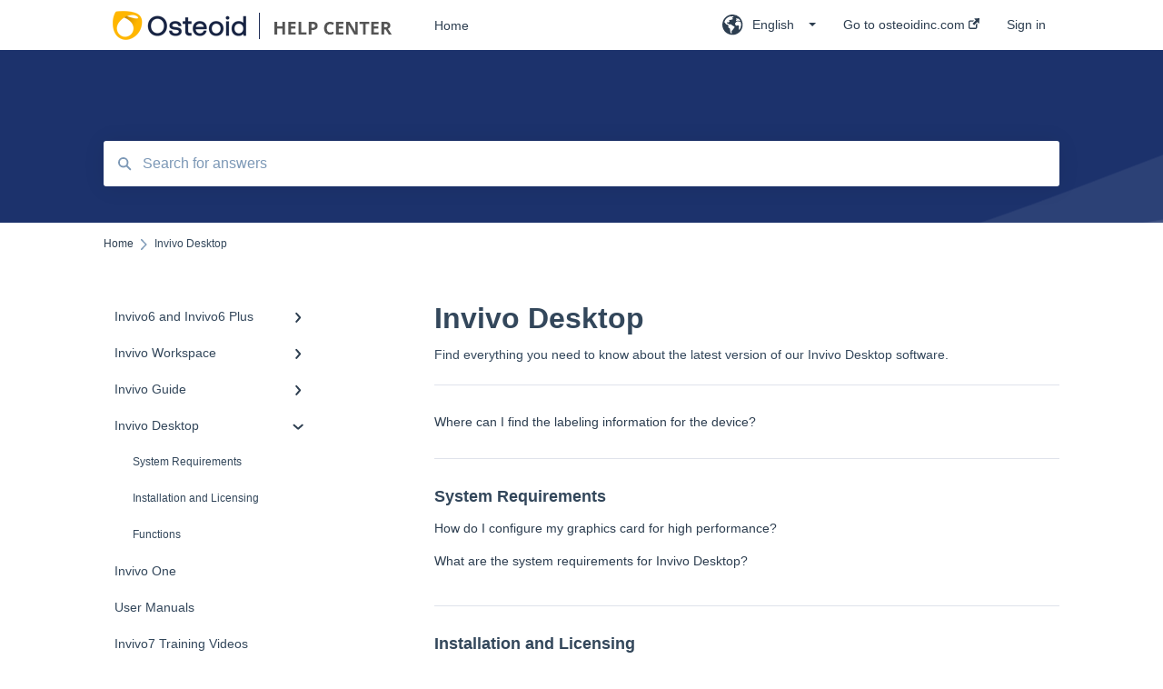

--- FILE ---
content_type: text/html; charset=UTF-8
request_url: https://learn.osteoidinc.com/invivo-desktop
body_size: 9937
content:
<!doctype html><html lang="en"><head>
    
    <meta charset="utf-8">
    
    <title>
      Invivo Desktop - Home
    </title>
    
    <meta name="description" content="Invivo Desktop | ">
    <meta name="viewport" content="width=device-width, initial-scale=1">

    
    <meta property="og:description" content="Invivo Desktop | ">
    <meta property="og:title" content="Home | Invivo Desktop">
    <meta name="twitter:description" content="Invivo Desktop | ">
    <meta name="twitter:title" content="Home | Invivo Desktop">

    

    

    <link rel="stylesheet" href="/hs/hsstatic/ContentIcons/static-1.198/fontawesome/5.0.10/css/fontawesome-all.min.css">
<style>
a.cta_button{-moz-box-sizing:content-box !important;-webkit-box-sizing:content-box !important;box-sizing:content-box !important;vertical-align:middle}.hs-breadcrumb-menu{list-style-type:none;margin:0px 0px 0px 0px;padding:0px 0px 0px 0px}.hs-breadcrumb-menu-item{float:left;padding:10px 0px 10px 10px}.hs-breadcrumb-menu-divider:before{content:'›';padding-left:10px}.hs-featured-image-link{border:0}.hs-featured-image{float:right;margin:0 0 20px 20px;max-width:50%}@media (max-width: 568px){.hs-featured-image{float:none;margin:0;width:100%;max-width:100%}}.hs-screen-reader-text{clip:rect(1px, 1px, 1px, 1px);height:1px;overflow:hidden;position:absolute !important;width:1px}
</style>


    


    
<!--  Added by GoogleAnalytics4 integration -->
<script>
var _hsp = window._hsp = window._hsp || [];
window.dataLayer = window.dataLayer || [];
function gtag(){dataLayer.push(arguments);}

var useGoogleConsentModeV2 = true;
var waitForUpdateMillis = 1000;


if (!window._hsGoogleConsentRunOnce) {
  window._hsGoogleConsentRunOnce = true;

  gtag('consent', 'default', {
    'ad_storage': 'denied',
    'analytics_storage': 'denied',
    'ad_user_data': 'denied',
    'ad_personalization': 'denied',
    'wait_for_update': waitForUpdateMillis
  });

  if (useGoogleConsentModeV2) {
    _hsp.push(['useGoogleConsentModeV2'])
  } else {
    _hsp.push(['addPrivacyConsentListener', function(consent){
      var hasAnalyticsConsent = consent && (consent.allowed || (consent.categories && consent.categories.analytics));
      var hasAdsConsent = consent && (consent.allowed || (consent.categories && consent.categories.advertisement));

      gtag('consent', 'update', {
        'ad_storage': hasAdsConsent ? 'granted' : 'denied',
        'analytics_storage': hasAnalyticsConsent ? 'granted' : 'denied',
        'ad_user_data': hasAdsConsent ? 'granted' : 'denied',
        'ad_personalization': hasAdsConsent ? 'granted' : 'denied'
      });
    }]);
  }
}

gtag('js', new Date());
gtag('set', 'developer_id.dZTQ1Zm', true);
gtag('config', 'G-LDDYYB1XT6');
</script>
<script async src="https://www.googletagmanager.com/gtag/js?id=G-LDDYYB1XT6"></script>

<!-- /Added by GoogleAnalytics4 integration -->



<meta http-equiv="content-language" content="en">
<meta property="og:type" content="article">


    
      <link rel="shortcut icon" href="https://learn.osteoidinc.com/hubfs/favicon.png">
    
    <link href="//7052064.fs1.hubspotusercontent-na1.net/hubfs/7052064/hub_generated/template_assets/DEFAULT_ASSET/1767118688459/template_main.css" rel="stylesheet">
    <link href="//7052064.fs1.hubspotusercontent-na1.net/hubfs/7052064/hub_generated/template_assets/DEFAULT_ASSET/1767118684047/template__support-form.min.css" rel="stylesheet">
    <script type="text/javascript" src="//7052064.fs1.hubspotusercontent-na1.net/hubfs/7052064/hub_generated/template_assets/DEFAULT_ASSET/1767118686460/template_kbdom.min.js"></script>
    <style type="text/css" data-preview-theme="true">
      .kb-article, .kb-search__suggestions__article-content, .kb-search-results__description {
        font-family: helvetica;
      }
      h1, h2, h3, h3 a, h4, h4 a, h5, h6, .kb__text-link, .kb__text-link-small, .kb-header, .kb-sticky-footer,
      .kb-search__suggestions__article-title, .kb-search-results__title,
      #hs_form_target_kb_support_form input.hs-button, #hs_form_target_kb_support_form label, input, select, textarea, #hs_form_target_kb_support_form .hs-field-desc, #hs_form_target_kb_support_form .hs-richtext p {
        font-family: helvetica;
      }
      a,
      .kb-search__suggestions__breadcrumb,
      .kb-header__nav .kbui-dropdown__link {
        color: #2d3e50;
      }
      .kb-header,
      .kb-header a,
      .kb-header button.kb-button--link {
        color: #2d3e50;
      }
      .kb-header svg * {
        fill: #2d3e50;
      }
      .kb-search-section {
        background-color: #1c326c;
      }
      .kb-search-section__title {
        color: #ffffff;
      }
      .kb-search-section-with-image {
        background-image: url(https://static.hsappstatic.net/TemplateAssets/static-1.46/img/hs_kb_template_images/patterns/header_pattern_waves_light.png);
        background-size: auto;
        color: #ffffff;
        position: relative;
      }
      .kb-search-section-with-gradient {
        background-color: ;
        background-image: linear-gradient(180deg, #1c326c 0%, transparent 97%);
      }
      .kb-mobile-search-section {
        background-color: #ffffff;
      }
      .kb-search__suggestions a:hover,
      .kb-search__suggestions a:focus,
      .kb-category-menu li.active > a,
      .kb-category-menu li > a:hover {
        background-color: rgba(45, 62, 80, .1);
      }
      .kb-theme--cards .kb-category-menu li.active > a,
      .kb-theme--cards .kb-category-menu li > a:hover {
        background-color: transparent;
      }
      .kb-breadcrumbs > ol > li > span,
      .kb-breadcrumbs > ol > li > a > span,
      .kb-breadcrumbs > .kb-breadcrumbs__mobile-back a {
        font-family: helvetica;
      }
      .kb-breadcrumbs__arrow--left * {
        fill: #2d3e50
      }
      .kb-sidebar .kb-category-menu a,
      .kb-mobile-menu .kb-mobile-menu__current-page,
      .kb-mobile-menu ul > li > a {
        font-family: helvetica;
      }
      .kb-header__logo img {
        max-height: 40px;
      }
      .kb-footer__logo img {
        max-height: 24px;
      }
      /* SVG SUPPORT */
      .kb-header__logo img[src$=".svg"] {
        height: 40px;
      }
      .kb-footer__logo img[src$=".svg"] {
        height: 24px;
      }
      /* MOBILE STYLES */
      .kb-mobile-menu,
      .kb-mobile-search__bar {
        background-color: #ffffff;
      }
      .kb-mobile-menu a,
      .kb-mobile-menu__current-page,
      .kb-mobile-search__input,
      .kb-search--open .kb-mobile-search__input {
        color: #111111
      }
      .kb-mobile-search__input::-webkit-input-placeholder {
        color: #111111
      }
      .kb-mobile-search__input::-moz-placeholder {
        color: #111111
      }
      .kb-mobile-search__input:-ms-input-placeholder {
        color: #111111
      }
      .kb-mobile-search__input:-moz-placeholder {
        color: #111111
      }
      .kb-mobile-search__mag * {
        fill: #111111
      }
      .kb-mobile-menu__arrow *,
      .kb-mobile-search__close * {
        stroke: #111111
      }
      @media (max-width: 767px) {
        .kb-header__nav {
          background-color: #ffffff
        }
        .kb-header,
        .kb-header a {
          color: #111111;
        }
        .kb-header svg * {
          fill: #111111;
        }
        .kb-theme--content.kb-page--index .kb-header__nav-toggle svg *,
        .kb-theme--content.kb-page--index .kb-header__nav-close svg *,
        .kb-theme--tiles.kb-page--index .kb-header__nav-toggle svg *,
        .kb-theme--tiles.kb-page--index .kb-header__nav-close svg *,
        .kb-theme--minimal .kb-header__nav-toggle svg *,
        .kb-theme--minimal .kb-header__nav-close svg *,
        .kb-theme--cards .kb-header__nav-toggle svg *,
        .kb-theme--cards .kb-header__nav-close svg *,
        .kb-theme--default .kb-header__nav-toggle svg *,
        .kb-theme--default .kb-header__nav-close svg * {
          fill: #2d3e50;
        }
      }
    </style>
  <meta name="generator" content="HubSpot"></head>
  <body class="kb-theme--minimal ">
    <header>
      
      
  

  

  

  <div class="kb-header" data-preview-id="kb-header">
    <div class="kb-header-inner" id="kb-header">
      <div class="kb-header__logo">
        
          <img src="https://learn.osteoidinc.com/hs-fs/hubfs/OsteoidHelpCenter_logo.png?height=120&amp;name=OsteoidHelpCenter_logo.png" alt="company logo">
        
      </div>
      <a class="kb-header__title" href="/">
        Home
      </a>
      <nav id="kb-header__nav" class="kb-header__nav" role="navigation">
        <ul>
          
            <div class="kb-header__lang-switcher-container">
              <button class="kb-header__lang-switcher-toggle kb-button--link" data-kbui-dropdown-contents="lang-switcher">
                <div class="kb-header__lang-switcher-inner">
                  <div class="kb-header__lang-switcher-icon">
                    
    <svg width="23" height="23" xmlns="http://www.w3.org/2000/svg" xmlns:xlink="http://www.w3.org/1999/xlink">
      <g fill-rule="evenodd">
        <path d="M18.6 17.07a3.86 3.86 0 01-.5-2.35c.07-.45.24-.89.28-1.34.04-.46-.08-.97-.46-1.23-.8-.56-2 .43-2.84-.07a1.85 1.85 0 01-.58-.67c-.23-.4-.47-.8-.52-1.25-.05-.45.15-.96.57-1.12.1-.05.22-.07.3-.14.16-.13.14-.38.2-.58.14-.51.76-.69 1.3-.78.5-.08 1-.17 1.5-.11.78.09 1.54.5 2.29.67a9.49 9.49 0 01-1.53 8.97m-5.54-2.26c-.34.46-.82.81-1.14 1.3-.2.3-.34.67-.6.94-.21.22-.5.37-.72.59-.37.37-.5.93-.45 1.46.05.52.25 1.02.45 1.5v.02a9.53 9.53 0 01-1.5-.22c-.28-1.34-.5-2.7-.64-4.07-.03-.27-.06-.55-.18-.8-.42-.75-1.71-.92-1.78-1.78-.03-.36.18-.68.3-1.01.1-.34.07-.8-.26-.93l-.3-.07c-.34-.1-.5-.47-.75-.71-.31-.3-.84-.01-1.2-.24-.36-.23-.49-.65-.84-.87-.36-.23-.67-.74-.37-1.03-.36 0-.7-.13-1-.33A9.4 9.4 0 019.5 1.87c.06.03.1.06.17.08.43.15.9 0 1.35-.08.45-.06 1 0 1.22.4.05.1.08.23.06.34-.08.39-.6.45-.97.6-.33.13-.6.4-.73.74.28.08.57.16.78.36.2.2.31.53.15.77-.16.25-.5.28-.8.33-.88.17-1.72.8-2.59.57-.2-.06-.39-.16-.6-.15-.2 0-.42.2-.36.39.47.23 1.03.71.76 1.17-.16.28-.6.36-.7.67-.1.29.03.75-.27.78-.1 0-.2-.07-.29-.13a1.4 1.4 0 00-1.55-.01c-.1.07-.2.16-.24.28-.1.3.23.59.54.66.31.08.66.06.93.23.4.25.53.86.98.96.26.06.51-.07.76-.13.74-.2 1.51.17 2.13.62.61.45 1.17 1.01 1.87 1.3.4.17.86.26 1.12.6.36.44.19 1.12-.15 1.59m1.91-8.54c.23-.34.93-.4.8-.79-.4-.05-.69-.53-.56-.91a.74.74 0 011-.4c.22.12.35.34.55.5.19.14.5.2.65.01.06-.08.08-.19.1-.3 0-.06.03-.12.04-.19l.33.3a9.5 9.5 0 011.7 2.34c-.4.14-.84.26-1.25.16-.37-.1-.7-.35-1.07-.37-.33-.03-.65.12-.95.25-.3.14-.64.25-.96.16-.32-.1-.56-.49-.38-.76m7.35 3.92l-.07-.54-.06-.4a12 12 0 00-.15-.7l-.04-.17a11.3 11.3 0 00-1.53-3.43l-.07-.1a11.33 11.33 0 00-1.31-1.57A11.11 11.11 0 009.53.14L9.19.2a11.7 11.7 0 00-2.84.91l-.22.1a9.2 9.2 0 00-1.31.8c-.17.1-.33.23-.49.35l-.3.24A10.77 10.77 0 002 4.83l-.1.12c-.39.59-.72 1.21-1 1.86v.02a11.11 11.11 0 008.62 15.4 13.47 13.47 0 001.7.13 11.1 11.1 0 007.89-3.26 11.74 11.74 0 001.11-1.32l.05-.06.5-.74.08-.14.38-.72.1-.22a13.39 13.39 0 00.62-1.63l.11-.44c.05-.19.1-.37.13-.55l.09-.6.05-.43a10.92 10.92 0 000-2.06" id="a" />
      </g>
    </svg>
  
                  </div>
                  <div class="kb-header__lang-switcher__selected-lang">
                    
    English
  
                  </div>
                  <div class="kb-header__lang-switcher__caret"></div>
                </div>
              </button>
              <div class="kbui-dropdown-contents" data-kbui-dropdown-name="lang-switcher">
                <div class="kb-header__langs-dropdown">
                  <ul>
                    
                      
                    
                      
                        <li>
                          <a href="https://learn.osteoidinc.com/ko" class="kbui-dropdown__link">
                            <div class="kb-header__langs-dropdown__link-content">
                              
    한국어
  
                            </div>
                          </a>
                        </li>
                      
                    
                  </ul>
                </div>
              </div>
            </div>
          
          
            
<li class="kb-header__company-website-link">
  <a href="//osteoidinc.com" target="_blank" rel="noopener">
    Go to osteoidinc.com
    <svg width="12" height="12" xmlns="http://www.w3.org/2000/svg">
      <path d="M8.11 10.223V7.0472l1.308-1.3077v4.4835c0 .9323-.7628 1.6952-1.6953 1.6952H1.6952C.7628 11.9182 0 11.1553 0 10.223V4.1955C0 3.2628.7628 2.5 1.6952 2.5h4.4833L4.8707 3.8082H1.6952c-.2099 0-.3872.1771-.3872.3873v6.0275c0 .2098.1773.387.3872.387h6.0275c.21 0 .3873-.1772.3873-.387zM5.9428.4417L12.0137 0l-.442 6.0708L9.6368 4.136 6.0925 7.68 4.3333 5.9207l3.544-3.5442L5.9428.4417z" fill="#2d3e50" />
    </svg>
  </a>
</li>

          
          
          
          
            
              
  <li class="kb-header__sign-in-link"><a href="/_hcms/mem/login?redirect_url=/">Sign in</a></li>

            
          
        </ul>
      </nav>
      
        <nav id="kb-header__langs-nav" class="kb-header__nav kb-header__langs-nav" role="navigation">
          <ul>
            
              
            
              
                <li>
                  <a href="https://learn.osteoidinc.com/ko">
    한국어
  </a>
                </li>
              
            
          </ul>
        </nav>
      
      <div class="kb-header__nav-controls-container">
        <button id="kb-header__close-target" class="kb-header__nav-close" role="button" aria-label="Close main navigation menu" aria-controls="kb-header__nav kb-header__langs-nav">
          <span class="kb-icon close" aria-hidden="true">
            <svg width="16" height="17" xmlns="http://www.w3.org/2000/svg">
              <g fill="#2D3E50" fill-rule="nonzero">
                <path d="M15.07107 1.42893c.59587.59588.88893 1.23239.0505 2.07081L2.99975 15.62158c-.83842.83842-1.48089.5394-2.0708-.05051C.33305 14.97519.04 14.33868.87841 13.50026L13.00026 1.37842c.83842-.83842 1.48089-.5394 2.0708.05051z" />
                <path d="M15.07107 15.57107c-.59588.59587-1.23239.88893-2.07081.0505L.87842 3.49975C.04 2.66132.33902 2.01885.92893 1.42894 1.52481.83305 2.16132.54 2.99974 1.37841l12.12184 12.12184c.83842.83842.5394 1.48089-.05051 2.0708z" />
              </g>
            </svg>
          </span>
        </button>
        
          <button id="kb-header__langs-nav-target" class="kb-header__nav-toggle" role="button" aria-controls="kb-header__langs-nav">
            <span class="kb-icon langs">
              
    <svg width="23" height="23" xmlns="http://www.w3.org/2000/svg" xmlns:xlink="http://www.w3.org/1999/xlink">
      <g fill-rule="evenodd">
        <path d="M18.6 17.07a3.86 3.86 0 01-.5-2.35c.07-.45.24-.89.28-1.34.04-.46-.08-.97-.46-1.23-.8-.56-2 .43-2.84-.07a1.85 1.85 0 01-.58-.67c-.23-.4-.47-.8-.52-1.25-.05-.45.15-.96.57-1.12.1-.05.22-.07.3-.14.16-.13.14-.38.2-.58.14-.51.76-.69 1.3-.78.5-.08 1-.17 1.5-.11.78.09 1.54.5 2.29.67a9.49 9.49 0 01-1.53 8.97m-5.54-2.26c-.34.46-.82.81-1.14 1.3-.2.3-.34.67-.6.94-.21.22-.5.37-.72.59-.37.37-.5.93-.45 1.46.05.52.25 1.02.45 1.5v.02a9.53 9.53 0 01-1.5-.22c-.28-1.34-.5-2.7-.64-4.07-.03-.27-.06-.55-.18-.8-.42-.75-1.71-.92-1.78-1.78-.03-.36.18-.68.3-1.01.1-.34.07-.8-.26-.93l-.3-.07c-.34-.1-.5-.47-.75-.71-.31-.3-.84-.01-1.2-.24-.36-.23-.49-.65-.84-.87-.36-.23-.67-.74-.37-1.03-.36 0-.7-.13-1-.33A9.4 9.4 0 019.5 1.87c.06.03.1.06.17.08.43.15.9 0 1.35-.08.45-.06 1 0 1.22.4.05.1.08.23.06.34-.08.39-.6.45-.97.6-.33.13-.6.4-.73.74.28.08.57.16.78.36.2.2.31.53.15.77-.16.25-.5.28-.8.33-.88.17-1.72.8-2.59.57-.2-.06-.39-.16-.6-.15-.2 0-.42.2-.36.39.47.23 1.03.71.76 1.17-.16.28-.6.36-.7.67-.1.29.03.75-.27.78-.1 0-.2-.07-.29-.13a1.4 1.4 0 00-1.55-.01c-.1.07-.2.16-.24.28-.1.3.23.59.54.66.31.08.66.06.93.23.4.25.53.86.98.96.26.06.51-.07.76-.13.74-.2 1.51.17 2.13.62.61.45 1.17 1.01 1.87 1.3.4.17.86.26 1.12.6.36.44.19 1.12-.15 1.59m1.91-8.54c.23-.34.93-.4.8-.79-.4-.05-.69-.53-.56-.91a.74.74 0 011-.4c.22.12.35.34.55.5.19.14.5.2.65.01.06-.08.08-.19.1-.3 0-.06.03-.12.04-.19l.33.3a9.5 9.5 0 011.7 2.34c-.4.14-.84.26-1.25.16-.37-.1-.7-.35-1.07-.37-.33-.03-.65.12-.95.25-.3.14-.64.25-.96.16-.32-.1-.56-.49-.38-.76m7.35 3.92l-.07-.54-.06-.4a12 12 0 00-.15-.7l-.04-.17a11.3 11.3 0 00-1.53-3.43l-.07-.1a11.33 11.33 0 00-1.31-1.57A11.11 11.11 0 009.53.14L9.19.2a11.7 11.7 0 00-2.84.91l-.22.1a9.2 9.2 0 00-1.31.8c-.17.1-.33.23-.49.35l-.3.24A10.77 10.77 0 002 4.83l-.1.12c-.39.59-.72 1.21-1 1.86v.02a11.11 11.11 0 008.62 15.4 13.47 13.47 0 001.7.13 11.1 11.1 0 007.89-3.26 11.74 11.74 0 001.11-1.32l.05-.06.5-.74.08-.14.38-.72.1-.22a13.39 13.39 0 00.62-1.63l.11-.44c.05-.19.1-.37.13-.55l.09-.6.05-.43a10.92 10.92 0 000-2.06" id="a" />
      </g>
    </svg>
  
            </span>
          </button>
        
        <button id="kb-header__main-nav-target" class="kb-header__nav-toggle" role="button" aria-label="Open main navigation menu" aria-controls="kb-header__nav">
          <span class="kb-icon menu">
            <svg width="25" height="17" xmlns="http://www.w3.org/2000/svg">
              <g fill="#2D3E50" fill-rule="nonzero">
                <path d="M24.56897 2.295c0 .85-.2931 1.513-1.72414 1.513H2.15517C.72414 3.808.43103 3.1365.43103 2.295c0-.85.2931-1.513 1.72414-1.513h20.68966c1.43103 0 1.72414.6715 1.72414 1.513zM24.56897 8.8315c0 .85-.2931 1.513-1.72414 1.513H2.15517c-1.43103 0-1.72414-.6715-1.72414-1.513 0-.85.2931-1.513 1.72414-1.513h20.68966c1.43103 0 1.72414.6715 1.72414 1.513zM24.56897 15.3595c0 .85-.2931 1.513-1.72414 1.513H2.15517c-1.43103 0-1.72414-.6715-1.72414-1.513 0-.85.2931-1.513 1.72414-1.513h20.68966c1.43103 0 1.72414.6715 1.72414 1.513z" />
              </g>
            </svg>
          </span>
        </button>
    </div>
    </div>
  </div>
  <!-- Mobile Menu -->
  <div class="kb-mobile-search-section">
    <div class="kb-mobile-header">
      <div class="kb-mobile-menu">
        <div class="kb-mobile-menu__current-page">
          
            
              
            
          
            
              
            
          
            
              
            
          
            
              
              Invivo Desktop
              
            
          
            
              
            
          
            
              
            
          
            
              
            
          
            
              
            
          
          <svg class="kb-mobile-menu__arrow" width="12" height="7" xmlns="http://www.w3.org/2000/svg">
            <path d="M10.6817 1.6816l-4.5364 4-4.5364-3.9315" stroke="#00A38D" stroke-width="2" fill="none" fill-rule="evenodd" stroke-linecap="round" stroke-linejoin="round" />
          </svg>
        </div>
        <ul>
          
          <li>
            
            
            <a href="/invivo6-and-invivo6-plus">
              Invivo6 and Invivo6 Plus
            </a>
            <ul>
              
              
              
              <li>
                <a href="/invivo6-and-invivo6-plus#system-requirements">
                  System Requirements
                </a>
              </li>
              
              
              
              <li>
                <a href="/invivo6-and-invivo6-plus#installation-and-licensing">
                  Installation and Licensing
                </a>
              </li>
              
              
              
              <li>
                <a href="/invivo6-and-invivo6-plus#functions">
                  Functions
                </a>
              </li>
              
            </ul>
          </li>
          
          <li>
            
            
            <a href="/invivo-workspace">
              Invivo Workspace
            </a>
            <ul>
              
              
              
              <li>
                <a href="/invivo-workspace#getting-started">
                  Getting Started
                </a>
              </li>
              
              
              
              <li>
                <a href="/invivo-workspace#managing-files">
                  Managing files
                </a>
              </li>
              
              
              
              <li>
                <a href="/invivo-workspace#sharing-and-collaboration">
                  Sharing and collaboration
                </a>
              </li>
              
              
              
              <li>
                <a href="/invivo-workspace#using-the-web-viewer">
                  Using the Web Viewer
                </a>
              </li>
              
              
              
              <li>
                <a href="/invivo-workspace#troubleshooting">
                  Troubleshooting
                </a>
              </li>
              
              
              
              <li>
                <a href="/invivo-workspace#admin-management">
                  Admin Management
                </a>
              </li>
              
            </ul>
          </li>
          
          <li>
            
            
            <a href="/invivo-guide">
              Invivo Guide
            </a>
            <ul>
              
              
              
              <li>
                <a href="/invivo-guide#general-information">
                  General Information
                </a>
              </li>
              
            </ul>
          </li>
          
          <li class="active open">
            
            
            <a href="/invivo-desktop">
              Invivo Desktop
            </a>
            <ul>
              
              
              
              <li>
                <a href="/invivo-desktop#system-requirements">
                  System Requirements
                </a>
              </li>
              
              
              
              <li>
                <a href="/invivo-desktop#installation-and-licensing">
                  Installation and Licensing
                </a>
              </li>
              
              
              
              <li>
                <a href="/invivo-desktop#functions">
                  Functions
                </a>
              </li>
              
            </ul>
          </li>
          
          <li>
            
            
            <a href="/invivo-one">
              Invivo One
            </a>
            <ul>
              
            </ul>
          </li>
          
          <li>
            
            
            <a href="/user-manuals">
              User Manuals
            </a>
            <ul>
              
            </ul>
          </li>
          
          <li>
            
            
            <a href="/invivo7-training-videos">
              Invivo7 Training Videos
            </a>
            <ul>
              
            </ul>
          </li>
          
          <li>
            
            
            <a href="/invivo-legacy-training-videos">
              Invivo Legacy Training Videos
            </a>
            <ul>
              
              
              
              <li>
                <a href="/invivo-legacy-training-videos#invivo-6-0">
                  Invivo 6.0
                </a>
              </li>
              
              
              
              <li>
                <a href="/invivo-legacy-training-videos#invivo-5-4">
                  Invivo 5.4
                </a>
              </li>
              
              
              
              <li>
                <a href="/invivo-legacy-training-videos#medical-design-studio">
                  Medical Design Studio
                </a>
              </li>
              
            </ul>
          </li>
          
        </ul>
      </div>
      <div class="kb-mobile-search kb-search" kb-language-tag="en" kb-group-id="44722554377">
        <div class="kb-mobile-search__placeholder"></div>
        <div class="kb-mobile-search__box">
          <div class="kb-mobile-search__bar">
            <svg class="kb-mobile-search__mag" width="15" height="15" xmlns="http://www.w3.org/2000/svg">
              <path d="M14.02 12.672l-3.64-3.64a5.687 5.687 0 0 0 1.06-3.312A5.726 5.726 0 0 0 5.72 0 5.726 5.726 0 0 0 0 5.72a5.726 5.726 0 0 0 5.72 5.72 5.687 5.687 0 0 0 3.311-1.06l3.641 3.64a.95.95 0 0 0 1.348 0 .953.953 0 0 0 0-1.348zm-8.3-3.139a3.813 3.813 0 1 1 0-7.626 3.813 3.813 0 0 1 0 7.626z" fill="#4A4A4A" fill-rule="evenodd" />
            </svg>
            <form action="/kb-search-results">
              <input type="text" class="kb-mobile-search__input kb-search__input" name="term" autocomplete="off" placeholder="Search for answers">
              <input type="hidden" name="ref" value="">
            </form>
            <svg class="kb-mobile-search__close" width="14" height="14" xmlns="http://www.w3.org/2000/svg">
              <g stroke="#4A4A4A" stroke-width="2" fill="none" fill-rule="evenodd" stroke-linecap="round" stroke-linejoin="round">
                <path d="M1 12.314L12.314 1M12.314 12.314L1 1" />
              </g>
            </svg>
          </div>
          <ul class="kb-search__suggestions"></ul>
        </div>
      </div>
    </div>
  </div>

  <script>
    kbDom.whenReady(function() {
          // Mobile Nav Menu
          var mobileToggle = function() {
            var navMenuOpen = document.getElementById('kb-header__main-nav-target');
            var langNavOpen = document.getElementById('kb-header__langs-nav-target');
            var navClose = document.getElementById('kb-header__close-target');

            navMenuOpen.addEventListener('click',function() {
              document.body.classList.toggle('kb-header__main-nav-open');
            });

            if (langNavOpen) {
            langNavOpen.addEventListener('click',function() {
              document.body.classList.toggle('kb-header__lang-nav-open');
            });
            }

            navClose.addEventListener('click',function() {
              document.body.classList.remove('kb-header__main-nav-open');
              document.body.classList.remove('kb-header__lang-nav-open');
            });

          };
          window.addEventListener('click', mobileToggle);
          mobileToggle();

      kbDom.initDropdown(document.querySelector('[data-kbui-dropdown-contents="lang-switcher"]'))

      // Mobile Cat Menu
      document.querySelector('.kb-mobile-menu__current-page').addEventListener('click',function() {
        document.querySelector('.kb-mobile-header').classList.toggle('menu-open');
      });
      document.querySelector('.kb-mobile-search__mag').addEventListener('click',function() {
        document.querySelector('.kb-mobile-header').classList.toggle('search-open');
        if (document.querySelector('.kb-mobile-header').classList.contains('search-open')) {
          document.querySelector('.kb-mobile-search__input').focus();
        }
      });
      document.querySelector('.kb-mobile-search__close').addEventListener('click',function() {
        document.querySelector('.kb-mobile-header').classList.remove('search-open');
      });
    });
  </script>
      
<div class="kb-search-section kb-search-section--narrow kb-search-section-with-image  ">
  <div class="kb-search-section__content content-container">
    <div class="kb-search" kb-language-tag="en" kb-group-id="44722554377">
      <div class="kb-search__placeholder"></div>
      <div class="kb-search__box">
        <div class="kb-search__bar">
          <svg class="kb-search__mag" width="15" height="15" xmlns="http://www.w3.org/2000/svg">
            <path d="M14.02 12.672l-3.64-3.64a5.687 5.687 0 0 0 1.06-3.312A5.726 5.726 0 0 0 5.72 0 5.726 5.726 0 0 0 0 5.72a5.726 5.726 0 0 0 5.72 5.72 5.687 5.687 0 0 0 3.311-1.06l3.641 3.64a.95.95 0 0 0 1.348 0 .953.953 0 0 0 0-1.348zm-8.3-3.139a3.813 3.813 0 1 1 0-7.626 3.813 3.813 0 0 1 0 7.626z" fill="#4A4A4A" fill-rule="evenodd" />
          </svg>
          <form action="/kb-search-results">
            <input type="text" class="kb-search__input" name="term" autocomplete="off" placeholder="Search for answers" required>
          </form>
          <svg class="kb-search__close" width="14" height="14" xmlns="http://www.w3.org/2000/svg">
            <g stroke="#4A4A4A" stroke-width="2" fill="none" fill-rule="evenodd" stroke-linecap="round" stroke-linejoin="round">
              <path d="M1 12.314L12.314 1M12.314 12.314L1 1" />
            </g>
          </svg>
        </div>
        <ul class="kb-search__suggestions"></ul>
      </div>
    </div>
  </div>
</div>
      
    </header>
    <main data-preview-id="kb-category-main">
      
<div class="content-container-outer">
  <div class="content-container">
    
<div class="kb-breadcrumbs">
  <div class="kb-breadcrumbs__mobile-back">
    <svg class="kb-breadcrumbs__arrow kb-breadcrumbs__arrow--left" width="7" height="12" xmlns="http://www.w3.org/2000/svg">
      <path d="M.055 5.7194c.018-.045.0518-.0835.0795-.125.0166-.0255.0322-.052.0489-.0775.007-.011.0116-.024.0216-.034L5.2426.2328c.2877-.3.7662-.3115 1.0685-.026a.7468.7468 0 0 1 .0262 1.0605L1.7954 6l4.5419 4.733a.7462.7462 0 0 1-.0262 1.0601.7563.7563 0 0 1-.5214.207.7568.7568 0 0 1-.547-.2325L.205 6.5174c-.01-.0105-.0146-.023-.0216-.0345-.0167-.025-.0323-.0515-.0489-.077-.0277-.0415-.0615-.08-.0796-.125-.0186-.0455-.0222-.0935-.0312-.141C.0147 6.0934 0 6.0474 0 5.9999c0-.047.0146-.093.0237-.1395.009-.0475.0126-.096.0312-.141" fill="#7C98B6" fill-rule="evenodd" />
    </svg>
    <a href="/">Back to home</a>
  </div>
  <ol itemscope itemtype="http://schema.org/BreadcrumbList">
    <li itemprop="itemListElement" itemscope itemtype="http://schema.org/ListItem">
      <a itemprop="item" href="/">
        <span itemprop="name">Home</span>
      </a>
      <meta itemprop="position" content="1">
    </li>
    
      
        
      
        
      
        
      
        
          <svg class="kb-breadcrumbs__arrow kb-breadcrumbs__arrow--right" width="7" height="12" xmlns="http://www.w3.org/2000/svg">
            <path d="M6.4905 5.7194c-.018-.045-.0518-.0835-.0795-.125-.0167-.0255-.0323-.052-.049-.0775-.007-.011-.0115-.024-.0216-.034L1.3028.2328c-.2876-.3-.7662-.3115-1.0684-.026a.7468.7468 0 0 0-.0262 1.0605L4.75 6l-4.542 4.733a.7462.7462 0 0 0 .0263 1.0601.7563.7563 0 0 0 .5213.207.7568.7568 0 0 0 .5471-.2325l5.0376-5.2501c.0101-.0105.0146-.023.0217-.0345.0166-.025.0322-.0515.0489-.077.0277-.0415.0614-.08.0795-.125.0187-.0455.0222-.0935.0313-.141.009-.0465.0237-.0925.0237-.14 0-.047-.0147-.093-.0237-.1395-.009-.0475-.0126-.096-.0313-.141" fill="#7C98B6" fill-rule="evenodd" />
          </svg>
          <li itemprop="itemListElement" itemscope itemtype="http://schema.org/ListItem">
            
              <span itemprop="name">Invivo Desktop</span>
            
            <meta itemprop="position" content="2">
          </li>
          
        
      
        
      
        
      
        
      
        
      
    
  </ol>
</div>
    <div class="main-body">
      <div class="kb-sidebar">
        
<div class="kb-category-menu">
  <ul>
    
    <li>
        
        
      <a href="/invivo6-and-invivo6-plus">
        <div class="kb-category-menu-option" data-id="48804334081">
          <span class="kb-category-menu-option__color-bar" style="background-color: #2d3e50;"></span>
          Invivo6 and Invivo6 Plus
        </div>
        
        <div>
          <svg width="12" height="7" xmlns="http://www.w3.org/2000/svg">
            <path d="M10.6817 1.6816l-4.5364 4-4.5364-3.9315" stroke="#2d3e50" stroke-width="2" fill="none" fill-rule="evenodd" stroke-linecap="round" stroke-linejoin="round" />
          </svg>
        </div>
        
      </a>
      <ul>
        
        <li data-id="62773862418">
          
          
          <a href="/invivo6-and-invivo6-plus#system-requirements">
            <span class="kb-category-menu-option__color-bar" style="background-color: #2d3e50;"></span>
            System Requirements
          </a>
        </li>
        
        <li data-id="62773229679">
          
          
          <a href="/invivo6-and-invivo6-plus#installation-and-licensing">
            <span class="kb-category-menu-option__color-bar" style="background-color: #2d3e50;"></span>
            Installation and Licensing
          </a>
        </li>
        
        <li data-id="62820635038">
          
          
          <a href="/invivo6-and-invivo6-plus#functions">
            <span class="kb-category-menu-option__color-bar" style="background-color: #2d3e50;"></span>
            Functions
          </a>
        </li>
        
      </ul>
    </li>
    
    <li>
        
        
      <a href="/invivo-workspace">
        <div class="kb-category-menu-option" data-id="48853777488">
          <span class="kb-category-menu-option__color-bar" style="background-color: #2d3e50;"></span>
          Invivo Workspace
        </div>
        
        <div>
          <svg width="12" height="7" xmlns="http://www.w3.org/2000/svg">
            <path d="M10.6817 1.6816l-4.5364 4-4.5364-3.9315" stroke="#2d3e50" stroke-width="2" fill="none" fill-rule="evenodd" stroke-linecap="round" stroke-linejoin="round" />
          </svg>
        </div>
        
      </a>
      <ul>
        
        <li data-id="49050015155">
          
          
          <a href="/invivo-workspace#getting-started">
            <span class="kb-category-menu-option__color-bar" style="background-color: #2d3e50;"></span>
            Getting Started
          </a>
        </li>
        
        <li data-id="49050015303">
          
          
          <a href="/invivo-workspace#managing-files">
            <span class="kb-category-menu-option__color-bar" style="background-color: #2d3e50;"></span>
            Managing files
          </a>
        </li>
        
        <li data-id="49050015377">
          
          
          <a href="/invivo-workspace#sharing-and-collaboration">
            <span class="kb-category-menu-option__color-bar" style="background-color: #2d3e50;"></span>
            Sharing and collaboration
          </a>
        </li>
        
        <li data-id="49050015386">
          
          
          <a href="/invivo-workspace#using-the-web-viewer">
            <span class="kb-category-menu-option__color-bar" style="background-color: #2d3e50;"></span>
            Using the Web Viewer
          </a>
        </li>
        
        <li data-id="80479138360">
          
          
          <a href="/invivo-workspace#troubleshooting">
            <span class="kb-category-menu-option__color-bar" style="background-color: #2d3e50;"></span>
            Troubleshooting
          </a>
        </li>
        
        <li data-id="142369784987">
          
          
          <a href="/invivo-workspace#admin-management">
            <span class="kb-category-menu-option__color-bar" style="background-color: #2d3e50;"></span>
            Admin Management
          </a>
        </li>
        
      </ul>
    </li>
    
    <li>
        
        
      <a href="/invivo-guide">
        <div class="kb-category-menu-option" data-id="48853778227">
          <span class="kb-category-menu-option__color-bar" style="background-color: #2d3e50;"></span>
          Invivo Guide
        </div>
        
        <div>
          <svg width="12" height="7" xmlns="http://www.w3.org/2000/svg">
            <path d="M10.6817 1.6816l-4.5364 4-4.5364-3.9315" stroke="#2d3e50" stroke-width="2" fill="none" fill-rule="evenodd" stroke-linecap="round" stroke-linejoin="round" />
          </svg>
        </div>
        
      </a>
      <ul>
        
        <li data-id="63088163410">
          
          
          <a href="/invivo-guide#general-information">
            <span class="kb-category-menu-option__color-bar" style="background-color: #2d3e50;"></span>
            General Information
          </a>
        </li>
        
      </ul>
    </li>
    
    <li class="open">
        
        
      <a href="/invivo-desktop">
        <div class="kb-category-menu-option" data-id="83379188590">
          <span class="kb-category-menu-option__color-bar" style="background-color: #2d3e50;"></span>
          Invivo Desktop
        </div>
        
        <div>
          <svg width="12" height="7" xmlns="http://www.w3.org/2000/svg">
            <path d="M10.6817 1.6816l-4.5364 4-4.5364-3.9315" stroke="#2d3e50" stroke-width="2" fill="none" fill-rule="evenodd" stroke-linecap="round" stroke-linejoin="round" />
          </svg>
        </div>
        
      </a>
      <ul>
        
        <li data-id="83450618240">
          
          
          <a href="/invivo-desktop#system-requirements">
            <span class="kb-category-menu-option__color-bar" style="background-color: #2d3e50;"></span>
            System Requirements
          </a>
        </li>
        
        <li data-id="83693055130">
          
          
          <a href="/invivo-desktop#installation-and-licensing">
            <span class="kb-category-menu-option__color-bar" style="background-color: #2d3e50;"></span>
            Installation and Licensing
          </a>
        </li>
        
        <li data-id="83717185628">
          
          
          <a href="/invivo-desktop#functions">
            <span class="kb-category-menu-option__color-bar" style="background-color: #2d3e50;"></span>
            Functions
          </a>
        </li>
        
      </ul>
    </li>
    
    <li>
        
        
      <a href="/invivo-one">
        <div class="kb-category-menu-option" data-id="84967521817">
          <span class="kb-category-menu-option__color-bar" style="background-color: #2d3e50;"></span>
          Invivo One
        </div>
        
      </a>
      <ul>
        
      </ul>
    </li>
    
    <li>
        
        
      <a href="/user-manuals">
        <div class="kb-category-menu-option" data-id="62318225325">
          <span class="kb-category-menu-option__color-bar" style="background-color: #2d3e50;"></span>
          User Manuals
        </div>
        
      </a>
      <ul>
        
      </ul>
    </li>
    
    <li>
        
        
      <a href="/invivo7-training-videos">
        <div class="kb-category-menu-option" data-id="99707199268">
          <span class="kb-category-menu-option__color-bar" style="background-color: #2d3e50;"></span>
          Invivo7 Training Videos
        </div>
        
      </a>
      <ul>
        
      </ul>
    </li>
    
    <li>
        
        
      <a href="/invivo-legacy-training-videos">
        <div class="kb-category-menu-option" data-id="168415841296">
          <span class="kb-category-menu-option__color-bar" style="background-color: #2d3e50;"></span>
          Invivo Legacy Training Videos
        </div>
        
        <div>
          <svg width="12" height="7" xmlns="http://www.w3.org/2000/svg">
            <path d="M10.6817 1.6816l-4.5364 4-4.5364-3.9315" stroke="#2d3e50" stroke-width="2" fill="none" fill-rule="evenodd" stroke-linecap="round" stroke-linejoin="round" />
          </svg>
        </div>
        
      </a>
      <ul>
        
        <li data-id="168418107524">
          
          
          <a href="/invivo-legacy-training-videos#invivo-6-0">
            <span class="kb-category-menu-option__color-bar" style="background-color: #2d3e50;"></span>
            Invivo 6.0
          </a>
        </li>
        
        <li data-id="168418107491">
          
          
          <a href="/invivo-legacy-training-videos#invivo-5-4">
            <span class="kb-category-menu-option__color-bar" style="background-color: #2d3e50;"></span>
            Invivo 5.4
          </a>
        </li>
        
        <li data-id="168415842734">
          
          
          <a href="/invivo-legacy-training-videos#medical-design-studio">
            <span class="kb-category-menu-option__color-bar" style="background-color: #2d3e50;"></span>
            Medical Design Studio
          </a>
        </li>
        
      </ul>
    </li>
    
  </ul>
</div>

<script>
  kbDom.whenReady(function() {
    document.querySelectorAll('.kb-category-menu svg').forEach(function(el) {
      el.addEventListener('click', function(e) {
        e.preventDefault();
        var li = kbDom.closest('li', this);
        if (li) {
          li.classList.toggle('open');
        }
      });
    })
  })
</script>
      </div>
      <div class="kb-content">
      
<div class="kb-categories">
  
    
  
    
  
    
  
    
      <h1 id="invivo-desktop">Invivo Desktop</h1>
      <h6 class="kb-categories__category-description">Find everything you need to know about the latest version of our Invivo Desktop software.</h6>
      
      
        
          
            <h6 class="kb-categories__item">
              <ul>
          
          
          <li>
            <a href="https://learn.osteoidinc.com/device-labeling">Where can I find the labeling information for the device?</a>
          </li>
          
          
              </ul>
            </h6>
          
        
      
      
        <div class="kb-categories__item" id="system-requirements">
          <h4>System Requirements</h4>
          <h6>
            <ul class="kb-subcategory__articles">
              
                
                  
                  <li><a href="https://learn.osteoidinc.com/how-do-i-configure-my-graphics-card-to-high-performance-1">How do I configure my graphics card for high performance?</a></li>
                
                  
                  <li><a href="https://learn.osteoidinc.com/what-are-the-system-requirements-for-invivo">What are the system requirements for Invivo Desktop?</a></li>
                
              
            </ul>
            
          </h6>
        </div>
      
        <div class="kb-categories__item" id="installation-and-licensing">
          <h4>Installation and Licensing</h4>
          <h6>
            <ul class="kb-subcategory__articles">
              
                
                  
                  <li><a href="https://learn.osteoidinc.com/how-do-i-login-to-invivo-desktop">How do I login &amp; logout of Invivo Desktop?</a></li>
                
                  
                  <li><a href="https://learn.osteoidinc.com/how-do-i-install-invivo-on-my-computer">How do I install Invivo Desktop on my computer?</a></li>
                
                  
                  <li><a href="https://learn.osteoidinc.com/do-i-need-an-invivo-workspace-account-for-invivo-desktop">Do I need an Invivo Workspace account for the new Invivo Desktop software?</a></li>
                
                  
                  <li><a href="https://learn.osteoidinc.com/how-do-i-upgrade-invivo-desktop-from-6.5-to-the-latest-version">How do I upgrade older versions of Invivo Dental to the latest version?</a></li>
                
                  
                  <li class="expanded-only"><a href="https://learn.osteoidinc.com/how-do-i-manage-my-organizations-license">How do I manage my company's Invivo licenses?</a></li>
                
                  
                  <li class="expanded-only"><a href="https://learn.osteoidinc.com/how-do-i-fix-the-error-message-installer-ended-prematurely-or-dll-missing-during-installation-1">How do I fix the error message "VCRUNTIME140_1.dll was not found" during installation?</a></li>
                
                  
                  <li class="expanded-only"><a href="https://learn.osteoidinc.com/invivo-desktop-eula">Invivo Desktop - End User License Agreement (EULA)</a></li>
                
                  
                  <li class="expanded-only"><a href="https://learn.osteoidinc.com/sha256">What is SHA256?</a></li>
                
                  
                  <li class="expanded-only"><a href="https://learn.osteoidinc.com/invivolite-7.2.2-i-am-unable-to-sign-in">InvivoLite 7.2.3 - I am unable to Sign-In</a></li>
                
                  
                  <li class="expanded-only"><a href="https://learn.osteoidinc.com/cannot-do-license-verification">How to Resolve the “Cannot Do License Verification” Error</a></li>
                
                  
                  <li class="expanded-only"><a href="https://learn.osteoidinc.com/the-number-of-allowed-activations-has-been-reached">How to resolve "The number of allowed activations has been reached" message</a></li>
                
                  
                  <li class="expanded-only"><a href="https://learn.osteoidinc.com/how-to-perform-a-clean-install-when-updating-invivo7-using-the-invivo-asset-cleaner">How to perform a clean install when updating Invivo7 using the Invivo Asset Cleaner</a></li>
                
              
            </ul>
            
              <a href="#" role="button" class="kb-subcategory__expand-articles-toggle kb__text-link">See more</a>
            
          </h6>
        </div>
      
        <div class="kb-categories__item" id="functions">
          <h4>Functions</h4>
          <h6>
            <ul class="kb-subcategory__articles">
              
                
                  
                  <li><a href="https://learn.osteoidinc.com/whats-new-in-invivo-desktop">What's new in Invivo Desktop?</a></li>
                
                  
                  <li><a href="https://learn.osteoidinc.com/how-do-i-update-my-implant-library">How do I update my Implant Library?</a></li>
                
                  
                  <li><a href="https://learn.osteoidinc.com/eggviewer-open">I created an egg file but my recipient can't open it</a></li>
                
                  
                  <li><a href="https://learn.osteoidinc.com/how-do-i-make-a-custom-preset-view">How do I make a custom preset view?</a></li>
                
                  
                  <li class="expanded-only"><a href="https://learn.osteoidinc.com/how-can-i-share-file-directly-from-invivo-desktop">How can I share a file directly from the Invivo Desktop Software?</a></li>
                
                  
                  <li class="expanded-only"><a href="https://learn.osteoidinc.com/how-do-i-connect-to-pacs">How do I connect to PACS?</a></li>
                
                  
                  <li class="expanded-only"><a href="https://learn.osteoidinc.com/how-do-i-save-my-file-as-a-multi-file-dicom-set">How do I save my file as a Multi-File DICOM set?</a></li>
                
                  
                  <li class="expanded-only"><a href="https://learn.osteoidinc.com/bad-allocation-memory-warning">Understanding the "Bad Allocation" Memory Warning</a></li>
                
                  
                  <li class="expanded-only"><a href="https://learn.osteoidinc.com/how-can-other-software-communicate-with-invivo-bridging">How can other software communicate with Invivo (Bridging)?</a></li>
                
              
            </ul>
            
              <a href="#" role="button" class="kb-subcategory__expand-articles-toggle kb__text-link">See more</a>
            
          </h6>
        </div>
      
    
  
    
  
    
  
    
  
    
  
</div>

<script>
  kbDom.whenReady(function() {
    var kbSubcategoryOnExpand = function(articles, toggle) {
      articles.classList.add('expanded');
      toggle.textContent = `See less`;
    }

    var kbSubcategoryOnCollapse = function(articles, toggle) {
      articles.classList.remove('expanded');
      toggle.textContent = `See more`;
    }

    var kbSubcategorySetupExpand = function(toggle) {
      toggle.addEventListener('click', function(e) {
        e.preventDefault();
        var allArticles = document.querySelectorAll('.kb-subcategory__articles');
        var articles = kbDom.siblings(toggle, '.kb-subcategory__articles')[0];
        var isExpanded = articles.classList.contains('expanded');
        if (isExpanded) {
          kbSubcategoryOnCollapse(articles, toggle);
        } else {
          allArticles.forEach(function(el) {
            var curToggle = kbDom.siblings(el, '.kb-subcategory__expand-articles-toggle')[0];
            if (curToggle) {
              kbSubcategoryOnCollapse(el, curToggle);
            }
          })

          kbSubcategoryOnExpand(articles, toggle);
        }
      })
    }

    document.querySelectorAll('.kb-subcategory__expand-articles-toggle').forEach(function(el) {
      kbSubcategorySetupExpand(el);
    });

    var AFTER_THE_LAST_SLASH_REGEX = /\/([^\/]+)\/?$/;
    var smoothScroll = new smoothAnchorsScrolling();

    var categoriesSmoothScroll = function() {
      var linksArray = document.querySelectorAll('.open a');
      var updateActiveMenuItem = function(selectedItemPath) {
        linksArray.forEach(function(link) {
          kbDom.closest('li', link).classList.remove('active');
        })
        document.querySelectorAll('a[href="' + selectedItemPath + '"]').forEach(
          function(link) {
            kbDom.closest('li', link).classList.add('active');
          }
        );
      };
      linksArray.forEach(function(link) {
        link.addEventListener('click', function(e) {
          e.preventDefault();
          var node = e.currentTarget;
          var decodedHash = decodeURI(node.hash);
          var decodedPathname = decodeURI(node.pathname);
          var targetPathWithHash = decodedPathname + decodedHash;
          var clickedState = {
            path: targetPathWithHash,
            parentCat: decodedPathname.match(AFTER_THE_LAST_SLASH_REGEX)[1],
            childCat: decodedHash.replace('#', '')
          };
          document.querySelector('.kb-mobile-header').classList.remove('menu-open');
          scrollToCategory(clickedState);
          history.pushState(clickedState, '', node.href);
        });
      });
      var scrollToCategory = function(passedState) {
        var selectedId = passedState.childCat || passedState.parentCat;
        updateActiveMenuItem(passedState.path);

        var target = document.querySelector('[id="' + selectedId + '"]');
        smoothScroll.scrollTo(target);
      };
      window.addEventListener('popstate', function(e) {
        if (!e.state) {
          history.back();
        } else {
          scrollToCategory(e.state);
        }
      });
      var init = (function() {
        var decodedHash = decodeURI(window.location.hash);
        var decodedPathname = decodeURI(window.location.pathname);
        var initialState = {
          path: decodedPathname + decodedHash,
          parentCat: decodedPathname.match(AFTER_THE_LAST_SLASH_REGEX)[1],
          childCat: decodedHash.substr(1)
        };
        if (decodedHash) {
          setTimeout(function() {
            scrollToCategory(initialState);
          }, 1);
        }
        history.pushState(initialState, null, '');
      })();
    }

    window.addEventListener('load', function(e) {
      categoriesSmoothScroll();
    });

  });
</script>
      </div>
    </div>
  </div>
</div>

    </main>
    <footer>
      





 




  
    
  




  


<div class="kb-sticky-footer" data-preview-id="kb-footer">
  <div class="kb-footer">
    
      <div class="kb-footer__center-aligned-content">
        
        
          <div class="kb-footer__title">Osteoid Help Center</div>
        
        
      </div>
    
    
      <div class="kb-footer__links-container">
        <ul class="kb-footer__links columns__two">
          
            
<li class="kb-footer__company-website-link">
  <a href="//osteoidinc.com" target="_blank" rel="noopener">
    Go to osteoidinc.com
    <svg width="12" height="12" xmlns="http://www.w3.org/2000/svg">
      <path d="M8.11 10.223V7.0472l1.308-1.3077v4.4835c0 .9323-.7628 1.6952-1.6953 1.6952H1.6952C.7628 11.9182 0 11.1553 0 10.223V4.1955C0 3.2628.7628 2.5 1.6952 2.5h4.4833L4.8707 3.8082H1.6952c-.2099 0-.3872.1771-.3872.3873v6.0275c0 .2098.1773.387.3872.387h6.0275c.21 0 .3873-.1772.3873-.387zM5.9428.4417L12.0137 0l-.442 6.0708L9.6368 4.136 6.0925 7.68 4.3333 5.9207l3.544-3.5442L5.9428.4417z" fill="#2d3e50" />
    </svg>
  </a>
</li>

          
            
  <li class="kb-footer__sign-in-link"><a href="/_hcms/mem/login?redirect_url=/">Sign in</a></li>

          
        </ul>
      </div>
    
  </div>
</div>
    </footer>
    



<!-- Start of HubSpot Analytics Code -->
<script type="text/javascript">
var _hsq = _hsq || [];
_hsq.push(["setContentType", "listing-page"]);
_hsq.push(["setCanonicalUrl", "https:\/\/learn.osteoidinc.com\/invivo-desktop"]);
_hsq.push(["setPageId", "44722554377"]);
_hsq.push(["setContentMetadata", {
    "contentPageId": null,
    "legacyPageId": null,
    "contentFolderId": null,
    "contentGroupId": 44722554377,
    "abTestId": null,
    "languageVariantId": null,
    "languageCode": null,
    
    
}]);
</script>

<script type="text/javascript" id="hs-script-loader" async defer src="/hs/scriptloader/19622231.js"></script>
<!-- End of HubSpot Analytics Code -->


<script type="text/javascript">
var hsVars = {
    render_id: "b1a59bff-8270-47da-a107-968aec9dcb81",
    ticks: 1767425095424,
    page_id: 0,
    
    content_group_id: 44722554377,
    portal_id: 19622231,
    app_hs_base_url: "https://app.hubspot.com",
    cp_hs_base_url: "https://cp.hubspot.com",
    language: "en",
    analytics_page_type: "",
    scp_content_type: "",
    
    analytics_page_id: "44722554377",
    category_id: 6,
    folder_id: 0,
    is_hubspot_user: false
}
</script>


<script defer src="/hs/hsstatic/HubspotToolsMenu/static-1.432/js/index.js"></script>



    <script type="text/javascript" src="//7052064.fs1.hubspotusercontent-na1.net/hubfs/7052064/hub_generated/template_assets/DEFAULT_ASSET/1767118687456/template_purify.min.js"></script>
    <script type="text/javascript" src="//7052064.fs1.hubspotusercontent-na1.net/hubfs/7052064/hub_generated/template_assets/DEFAULT_ASSET/1767118685370/template_kb-search.min.js"></script>
    <script type="text/javascript" src="//7052064.fs1.hubspotusercontent-na1.net/hubfs/7052064/hub_generated/template_assets/DEFAULT_ASSET/1767118691309/template_sticky-header.min.js"></script>
    <script type="text/javascript" src="//7052064.fs1.hubspotusercontent-na1.net/hubfs/7052064/hub_generated/template_assets/DEFAULT_ASSET/1767118690543/template_smooth-anchors-scrolling.min.js"></script>
  
</body></html>